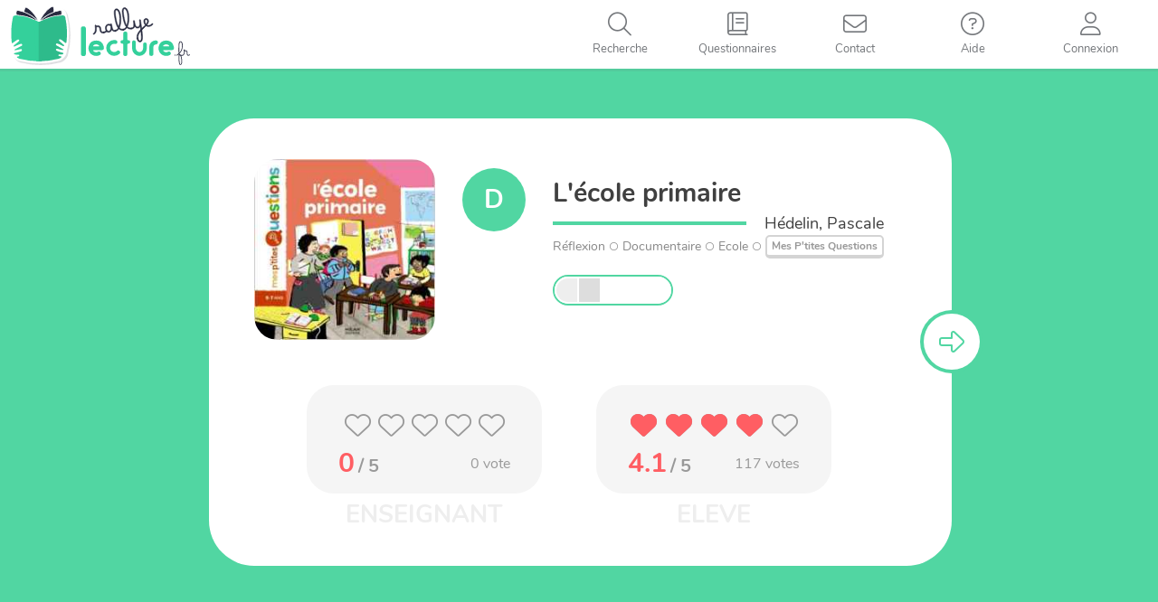

--- FILE ---
content_type: text/html; charset=UTF-8
request_url: https://rallye-lecture.fr/documentaire-ecole-primaire-l/
body_size: 10439
content:


<!DOCTYPE html>

<html lang="fr-FR">

<head>
<meta charset="UTF-8">
<meta name="viewport" content="width=device-width, initial-scale=1">
<link rel="profile" href="http://gmpg.org/xfn/11">
<link rel="pingback" href="https://rallye-lecture.fr/xmlrpc.php">

<!--[if lt IE 9]>
<script src="https://rallye-lecture.fr/wp-content/themes/monecole-one/js/html5.js"></script>
<link rel="stylesheet" href="https://rallye-lecture.fr/wp-content/themes/monecole-one/css/ie.css" type="text/css">
<![endif]-->

<title>[Documentaire] Ecole primaire (L&rsquo;) &#8211; Rallye lecture en ligne</title>
<meta name='robots' content='max-image-preview:large' />
	<style>img:is([sizes="auto" i], [sizes^="auto," i]) { contain-intrinsic-size: 3000px 1500px }</style>
	<link rel="alternate" type="application/rss+xml" title="Rallye lecture en ligne &raquo; Flux" href="https://rallye-lecture.fr/feed/" />
<link rel="alternate" type="application/rss+xml" title="Rallye lecture en ligne &raquo; Flux des commentaires" href="https://rallye-lecture.fr/comments/feed/" />
<link rel="alternate" type="application/rss+xml" title="Rallye lecture en ligne &raquo; [Documentaire] Ecole primaire (L&rsquo;) Flux des commentaires" href="https://rallye-lecture.fr/documentaire-ecole-primaire-l/feed/" />
<script type="text/javascript">
/* <![CDATA[ */
window._wpemojiSettings = {"baseUrl":"https:\/\/s.w.org\/images\/core\/emoji\/16.0.1\/72x72\/","ext":".png","svgUrl":"https:\/\/s.w.org\/images\/core\/emoji\/16.0.1\/svg\/","svgExt":".svg","source":{"concatemoji":"https:\/\/rallye-lecture.fr\/wp-includes\/js\/wp-emoji-release.min.js?ver=6.8.3"}};
/*! This file is auto-generated */
!function(s,n){var o,i,e;function c(e){try{var t={supportTests:e,timestamp:(new Date).valueOf()};sessionStorage.setItem(o,JSON.stringify(t))}catch(e){}}function p(e,t,n){e.clearRect(0,0,e.canvas.width,e.canvas.height),e.fillText(t,0,0);var t=new Uint32Array(e.getImageData(0,0,e.canvas.width,e.canvas.height).data),a=(e.clearRect(0,0,e.canvas.width,e.canvas.height),e.fillText(n,0,0),new Uint32Array(e.getImageData(0,0,e.canvas.width,e.canvas.height).data));return t.every(function(e,t){return e===a[t]})}function u(e,t){e.clearRect(0,0,e.canvas.width,e.canvas.height),e.fillText(t,0,0);for(var n=e.getImageData(16,16,1,1),a=0;a<n.data.length;a++)if(0!==n.data[a])return!1;return!0}function f(e,t,n,a){switch(t){case"flag":return n(e,"\ud83c\udff3\ufe0f\u200d\u26a7\ufe0f","\ud83c\udff3\ufe0f\u200b\u26a7\ufe0f")?!1:!n(e,"\ud83c\udde8\ud83c\uddf6","\ud83c\udde8\u200b\ud83c\uddf6")&&!n(e,"\ud83c\udff4\udb40\udc67\udb40\udc62\udb40\udc65\udb40\udc6e\udb40\udc67\udb40\udc7f","\ud83c\udff4\u200b\udb40\udc67\u200b\udb40\udc62\u200b\udb40\udc65\u200b\udb40\udc6e\u200b\udb40\udc67\u200b\udb40\udc7f");case"emoji":return!a(e,"\ud83e\udedf")}return!1}function g(e,t,n,a){var r="undefined"!=typeof WorkerGlobalScope&&self instanceof WorkerGlobalScope?new OffscreenCanvas(300,150):s.createElement("canvas"),o=r.getContext("2d",{willReadFrequently:!0}),i=(o.textBaseline="top",o.font="600 32px Arial",{});return e.forEach(function(e){i[e]=t(o,e,n,a)}),i}function t(e){var t=s.createElement("script");t.src=e,t.defer=!0,s.head.appendChild(t)}"undefined"!=typeof Promise&&(o="wpEmojiSettingsSupports",i=["flag","emoji"],n.supports={everything:!0,everythingExceptFlag:!0},e=new Promise(function(e){s.addEventListener("DOMContentLoaded",e,{once:!0})}),new Promise(function(t){var n=function(){try{var e=JSON.parse(sessionStorage.getItem(o));if("object"==typeof e&&"number"==typeof e.timestamp&&(new Date).valueOf()<e.timestamp+604800&&"object"==typeof e.supportTests)return e.supportTests}catch(e){}return null}();if(!n){if("undefined"!=typeof Worker&&"undefined"!=typeof OffscreenCanvas&&"undefined"!=typeof URL&&URL.createObjectURL&&"undefined"!=typeof Blob)try{var e="postMessage("+g.toString()+"("+[JSON.stringify(i),f.toString(),p.toString(),u.toString()].join(",")+"));",a=new Blob([e],{type:"text/javascript"}),r=new Worker(URL.createObjectURL(a),{name:"wpTestEmojiSupports"});return void(r.onmessage=function(e){c(n=e.data),r.terminate(),t(n)})}catch(e){}c(n=g(i,f,p,u))}t(n)}).then(function(e){for(var t in e)n.supports[t]=e[t],n.supports.everything=n.supports.everything&&n.supports[t],"flag"!==t&&(n.supports.everythingExceptFlag=n.supports.everythingExceptFlag&&n.supports[t]);n.supports.everythingExceptFlag=n.supports.everythingExceptFlag&&!n.supports.flag,n.DOMReady=!1,n.readyCallback=function(){n.DOMReady=!0}}).then(function(){return e}).then(function(){var e;n.supports.everything||(n.readyCallback(),(e=n.source||{}).concatemoji?t(e.concatemoji):e.wpemoji&&e.twemoji&&(t(e.twemoji),t(e.wpemoji)))}))}((window,document),window._wpemojiSettings);
/* ]]> */
</script>
<style id='wp-emoji-styles-inline-css' type='text/css'>

	img.wp-smiley, img.emoji {
		display: inline !important;
		border: none !important;
		box-shadow: none !important;
		height: 1em !important;
		width: 1em !important;
		margin: 0 0.07em !important;
		vertical-align: -0.1em !important;
		background: none !important;
		padding: 0 !important;
	}
</style>
<link rel='stylesheet' id='wp-block-library-css' href='https://rallye-lecture.fr/wp-includes/css/dist/block-library/style.min.css?ver=6.8.3' type='text/css' media='all' />
<style id='classic-theme-styles-inline-css' type='text/css'>
/*! This file is auto-generated */
.wp-block-button__link{color:#fff;background-color:#32373c;border-radius:9999px;box-shadow:none;text-decoration:none;padding:calc(.667em + 2px) calc(1.333em + 2px);font-size:1.125em}.wp-block-file__button{background:#32373c;color:#fff;text-decoration:none}
</style>
<style id='global-styles-inline-css' type='text/css'>
:root{--wp--preset--aspect-ratio--square: 1;--wp--preset--aspect-ratio--4-3: 4/3;--wp--preset--aspect-ratio--3-4: 3/4;--wp--preset--aspect-ratio--3-2: 3/2;--wp--preset--aspect-ratio--2-3: 2/3;--wp--preset--aspect-ratio--16-9: 16/9;--wp--preset--aspect-ratio--9-16: 9/16;--wp--preset--color--black: #000000;--wp--preset--color--cyan-bluish-gray: #abb8c3;--wp--preset--color--white: #ffffff;--wp--preset--color--pale-pink: #f78da7;--wp--preset--color--vivid-red: #cf2e2e;--wp--preset--color--luminous-vivid-orange: #ff6900;--wp--preset--color--luminous-vivid-amber: #fcb900;--wp--preset--color--light-green-cyan: #7bdcb5;--wp--preset--color--vivid-green-cyan: #00d084;--wp--preset--color--pale-cyan-blue: #8ed1fc;--wp--preset--color--vivid-cyan-blue: #0693e3;--wp--preset--color--vivid-purple: #9b51e0;--wp--preset--gradient--vivid-cyan-blue-to-vivid-purple: linear-gradient(135deg,rgba(6,147,227,1) 0%,rgb(155,81,224) 100%);--wp--preset--gradient--light-green-cyan-to-vivid-green-cyan: linear-gradient(135deg,rgb(122,220,180) 0%,rgb(0,208,130) 100%);--wp--preset--gradient--luminous-vivid-amber-to-luminous-vivid-orange: linear-gradient(135deg,rgba(252,185,0,1) 0%,rgba(255,105,0,1) 100%);--wp--preset--gradient--luminous-vivid-orange-to-vivid-red: linear-gradient(135deg,rgba(255,105,0,1) 0%,rgb(207,46,46) 100%);--wp--preset--gradient--very-light-gray-to-cyan-bluish-gray: linear-gradient(135deg,rgb(238,238,238) 0%,rgb(169,184,195) 100%);--wp--preset--gradient--cool-to-warm-spectrum: linear-gradient(135deg,rgb(74,234,220) 0%,rgb(151,120,209) 20%,rgb(207,42,186) 40%,rgb(238,44,130) 60%,rgb(251,105,98) 80%,rgb(254,248,76) 100%);--wp--preset--gradient--blush-light-purple: linear-gradient(135deg,rgb(255,206,236) 0%,rgb(152,150,240) 100%);--wp--preset--gradient--blush-bordeaux: linear-gradient(135deg,rgb(254,205,165) 0%,rgb(254,45,45) 50%,rgb(107,0,62) 100%);--wp--preset--gradient--luminous-dusk: linear-gradient(135deg,rgb(255,203,112) 0%,rgb(199,81,192) 50%,rgb(65,88,208) 100%);--wp--preset--gradient--pale-ocean: linear-gradient(135deg,rgb(255,245,203) 0%,rgb(182,227,212) 50%,rgb(51,167,181) 100%);--wp--preset--gradient--electric-grass: linear-gradient(135deg,rgb(202,248,128) 0%,rgb(113,206,126) 100%);--wp--preset--gradient--midnight: linear-gradient(135deg,rgb(2,3,129) 0%,rgb(40,116,252) 100%);--wp--preset--font-size--small: 13px;--wp--preset--font-size--medium: 20px;--wp--preset--font-size--large: 36px;--wp--preset--font-size--x-large: 42px;--wp--preset--spacing--20: 0.44rem;--wp--preset--spacing--30: 0.67rem;--wp--preset--spacing--40: 1rem;--wp--preset--spacing--50: 1.5rem;--wp--preset--spacing--60: 2.25rem;--wp--preset--spacing--70: 3.38rem;--wp--preset--spacing--80: 5.06rem;--wp--preset--shadow--natural: 6px 6px 9px rgba(0, 0, 0, 0.2);--wp--preset--shadow--deep: 12px 12px 50px rgba(0, 0, 0, 0.4);--wp--preset--shadow--sharp: 6px 6px 0px rgba(0, 0, 0, 0.2);--wp--preset--shadow--outlined: 6px 6px 0px -3px rgba(255, 255, 255, 1), 6px 6px rgba(0, 0, 0, 1);--wp--preset--shadow--crisp: 6px 6px 0px rgba(0, 0, 0, 1);}:where(.is-layout-flex){gap: 0.5em;}:where(.is-layout-grid){gap: 0.5em;}body .is-layout-flex{display: flex;}.is-layout-flex{flex-wrap: wrap;align-items: center;}.is-layout-flex > :is(*, div){margin: 0;}body .is-layout-grid{display: grid;}.is-layout-grid > :is(*, div){margin: 0;}:where(.wp-block-columns.is-layout-flex){gap: 2em;}:where(.wp-block-columns.is-layout-grid){gap: 2em;}:where(.wp-block-post-template.is-layout-flex){gap: 1.25em;}:where(.wp-block-post-template.is-layout-grid){gap: 1.25em;}.has-black-color{color: var(--wp--preset--color--black) !important;}.has-cyan-bluish-gray-color{color: var(--wp--preset--color--cyan-bluish-gray) !important;}.has-white-color{color: var(--wp--preset--color--white) !important;}.has-pale-pink-color{color: var(--wp--preset--color--pale-pink) !important;}.has-vivid-red-color{color: var(--wp--preset--color--vivid-red) !important;}.has-luminous-vivid-orange-color{color: var(--wp--preset--color--luminous-vivid-orange) !important;}.has-luminous-vivid-amber-color{color: var(--wp--preset--color--luminous-vivid-amber) !important;}.has-light-green-cyan-color{color: var(--wp--preset--color--light-green-cyan) !important;}.has-vivid-green-cyan-color{color: var(--wp--preset--color--vivid-green-cyan) !important;}.has-pale-cyan-blue-color{color: var(--wp--preset--color--pale-cyan-blue) !important;}.has-vivid-cyan-blue-color{color: var(--wp--preset--color--vivid-cyan-blue) !important;}.has-vivid-purple-color{color: var(--wp--preset--color--vivid-purple) !important;}.has-black-background-color{background-color: var(--wp--preset--color--black) !important;}.has-cyan-bluish-gray-background-color{background-color: var(--wp--preset--color--cyan-bluish-gray) !important;}.has-white-background-color{background-color: var(--wp--preset--color--white) !important;}.has-pale-pink-background-color{background-color: var(--wp--preset--color--pale-pink) !important;}.has-vivid-red-background-color{background-color: var(--wp--preset--color--vivid-red) !important;}.has-luminous-vivid-orange-background-color{background-color: var(--wp--preset--color--luminous-vivid-orange) !important;}.has-luminous-vivid-amber-background-color{background-color: var(--wp--preset--color--luminous-vivid-amber) !important;}.has-light-green-cyan-background-color{background-color: var(--wp--preset--color--light-green-cyan) !important;}.has-vivid-green-cyan-background-color{background-color: var(--wp--preset--color--vivid-green-cyan) !important;}.has-pale-cyan-blue-background-color{background-color: var(--wp--preset--color--pale-cyan-blue) !important;}.has-vivid-cyan-blue-background-color{background-color: var(--wp--preset--color--vivid-cyan-blue) !important;}.has-vivid-purple-background-color{background-color: var(--wp--preset--color--vivid-purple) !important;}.has-black-border-color{border-color: var(--wp--preset--color--black) !important;}.has-cyan-bluish-gray-border-color{border-color: var(--wp--preset--color--cyan-bluish-gray) !important;}.has-white-border-color{border-color: var(--wp--preset--color--white) !important;}.has-pale-pink-border-color{border-color: var(--wp--preset--color--pale-pink) !important;}.has-vivid-red-border-color{border-color: var(--wp--preset--color--vivid-red) !important;}.has-luminous-vivid-orange-border-color{border-color: var(--wp--preset--color--luminous-vivid-orange) !important;}.has-luminous-vivid-amber-border-color{border-color: var(--wp--preset--color--luminous-vivid-amber) !important;}.has-light-green-cyan-border-color{border-color: var(--wp--preset--color--light-green-cyan) !important;}.has-vivid-green-cyan-border-color{border-color: var(--wp--preset--color--vivid-green-cyan) !important;}.has-pale-cyan-blue-border-color{border-color: var(--wp--preset--color--pale-cyan-blue) !important;}.has-vivid-cyan-blue-border-color{border-color: var(--wp--preset--color--vivid-cyan-blue) !important;}.has-vivid-purple-border-color{border-color: var(--wp--preset--color--vivid-purple) !important;}.has-vivid-cyan-blue-to-vivid-purple-gradient-background{background: var(--wp--preset--gradient--vivid-cyan-blue-to-vivid-purple) !important;}.has-light-green-cyan-to-vivid-green-cyan-gradient-background{background: var(--wp--preset--gradient--light-green-cyan-to-vivid-green-cyan) !important;}.has-luminous-vivid-amber-to-luminous-vivid-orange-gradient-background{background: var(--wp--preset--gradient--luminous-vivid-amber-to-luminous-vivid-orange) !important;}.has-luminous-vivid-orange-to-vivid-red-gradient-background{background: var(--wp--preset--gradient--luminous-vivid-orange-to-vivid-red) !important;}.has-very-light-gray-to-cyan-bluish-gray-gradient-background{background: var(--wp--preset--gradient--very-light-gray-to-cyan-bluish-gray) !important;}.has-cool-to-warm-spectrum-gradient-background{background: var(--wp--preset--gradient--cool-to-warm-spectrum) !important;}.has-blush-light-purple-gradient-background{background: var(--wp--preset--gradient--blush-light-purple) !important;}.has-blush-bordeaux-gradient-background{background: var(--wp--preset--gradient--blush-bordeaux) !important;}.has-luminous-dusk-gradient-background{background: var(--wp--preset--gradient--luminous-dusk) !important;}.has-pale-ocean-gradient-background{background: var(--wp--preset--gradient--pale-ocean) !important;}.has-electric-grass-gradient-background{background: var(--wp--preset--gradient--electric-grass) !important;}.has-midnight-gradient-background{background: var(--wp--preset--gradient--midnight) !important;}.has-small-font-size{font-size: var(--wp--preset--font-size--small) !important;}.has-medium-font-size{font-size: var(--wp--preset--font-size--medium) !important;}.has-large-font-size{font-size: var(--wp--preset--font-size--large) !important;}.has-x-large-font-size{font-size: var(--wp--preset--font-size--x-large) !important;}
:where(.wp-block-post-template.is-layout-flex){gap: 1.25em;}:where(.wp-block-post-template.is-layout-grid){gap: 1.25em;}
:where(.wp-block-columns.is-layout-flex){gap: 2em;}:where(.wp-block-columns.is-layout-grid){gap: 2em;}
:root :where(.wp-block-pullquote){font-size: 1.5em;line-height: 1.6;}
</style>
<link rel='stylesheet' id='bootstrap-style-css' href='https://rallye-lecture.fr/wp-content/themes/monecole-one/js/bootstrap/bootstrap.min.css?v=4.0.1&#038;ver=6.8.3' type='text/css' media='all' />
<link rel='stylesheet' id='fancybox-style-css' href='https://rallye-lecture.fr/wp-content/themes/monecole-one/js/fancybox/jquery.fancybox.css?v=4.0.1&#038;ver=6.8.3' type='text/css' media='all' />
<link rel='stylesheet' id='tooltipster-style-css' href='https://rallye-lecture.fr/wp-content/themes/monecole-one/js/tooltipster/css/tooltipster.bundle.min.css?v=4.0.1&#038;ver=6.8.3' type='text/css' media='all' />
<link rel='stylesheet' id='fontawesome-style1-css' href='https://rallye-lecture.fr/wp-content/themes/monecole-one/FontAwesome6_5_1/css/fontawesome.css?ver=6.8.3' type='text/css' media='all' />
<link rel='stylesheet' id='fontawesome-style2-css' href='https://rallye-lecture.fr/wp-content/themes/monecole-one/FontAwesome6_5_1/css/solid.css?ver=6.8.3' type='text/css' media='all' />
<link rel='stylesheet' id='fontawesome-style3-css' href='https://rallye-lecture.fr/wp-content/themes/monecole-one/FontAwesome6_5_1/css/light.css?ver=6.8.3' type='text/css' media='all' />
<link rel='stylesheet' id='mec-addons-css' href='https://rallye-lecture.fr/wp-content/themes/monecole-one/css/mec-addons.min.css?v=4.0.1&#038;ver=6.8.3' type='text/css' media='all' />
<link rel='stylesheet' id='parent-style-css' href='https://rallye-lecture.fr/wp-content/themes/monecole-one/style.css?v=4.0.1&#038;ver=6.8.3' type='text/css' media='all' />
<link rel='stylesheet' id='child-style-css' href='https://rallye-lecture.fr/wp-content/themes/monecole-one/custom.min.css?v=4.0.1&#038;ver=6.8.3' type='text/css' media='all' />
<script type="text/javascript" src="https://rallye-lecture.fr/wp-includes/js/jquery/jquery.min.js?ver=3.7.1" id="jquery-core-js"></script>
<script type="text/javascript" src="https://rallye-lecture.fr/wp-includes/js/jquery/jquery-migrate.min.js?ver=3.4.1" id="jquery-migrate-js"></script>
<link rel="https://api.w.org/" href="https://rallye-lecture.fr/wp-json/" /><link rel="alternate" title="JSON" type="application/json" href="https://rallye-lecture.fr/wp-json/wp/v2/posts/30301" /><meta name="generator" content="WordPress 6.8.3" />
<link rel="canonical" href="https://rallye-lecture.fr/documentaire-ecole-primaire-l/" />
<link rel='shortlink' href='https://rallye-lecture.fr/?p=30301' />
<link rel="alternate" title="oEmbed (JSON)" type="application/json+oembed" href="https://rallye-lecture.fr/wp-json/oembed/1.0/embed?url=https%3A%2F%2Frallye-lecture.fr%2Fdocumentaire-ecole-primaire-l%2F" />
<link rel="alternate" title="oEmbed (XML)" type="text/xml+oembed" href="https://rallye-lecture.fr/wp-json/oembed/1.0/embed?url=https%3A%2F%2Frallye-lecture.fr%2Fdocumentaire-ecole-primaire-l%2F&#038;format=xml" />
<link rel="icon" href="https://rallye-lecture.fr/wp-content/uploads/2020/04/cropped-IcoRL-32x32.png" sizes="32x32" />
<link rel="icon" href="https://rallye-lecture.fr/wp-content/uploads/2020/04/cropped-IcoRL-192x192.png" sizes="192x192" />
<link rel="apple-touch-icon" href="https://rallye-lecture.fr/wp-content/uploads/2020/04/cropped-IcoRL-180x180.png" />
<meta name="msapplication-TileImage" content="https://rallye-lecture.fr/wp-content/uploads/2020/04/cropped-IcoRL-270x270.png" />
<script type="text/javascript" src="/wp-content/themes/monecole-one/js/fancybox/jquery.fancybox.pack.js?v=2"></script>

<!-- Déchargement du buffer de script spécial RL -->

<!-- Controle de l'existance de la variable de session deltaMinute -->
 

</head>

	<body class="wp-singular post-template-default single single-post postid-30301 single-format-standard wp-theme-monecole-one RLSite" >

<div id="mobilebgfix">
    <div class="mobile-bg-fix-img-wrap">
        <div class="mobile-bg-fix-img"></div>
    </div>
    <div class="mobile-bg-fix-whole-site">

<header id="home" class="header">
    <div id="main-nav" class="navbar navbar-inverse bs-docs-nav" role="banner">
        <div class="navbar-header responsive-logo">
            <a href="https://rallye-lecture.fr/" class="navbar-brand"><img src="/wp-content/images/logos/svg/logo-RL.svg" alt="Rallye lecture en ligne"></a>        </div> 

        <nav class="RLNavigation" role="navigation"   id="site-navigation">             
            <a class="screen-reader-text skip-link" href="#content">Skip to content</a>
            <!-- CONNECTION WIDGET PART -->
                        <!-- CONNECTION WIDGET END -->
            <div class="menuButtons">
                <ul id="topMenuList" class="nav navbar-nav navbar-right responsive-nav main-nav-list">
                    <li id="navToogler-topmenu">
                        <a href="javascript:;" onclick="MEC_Socle.CommonFunctions.toogleMobileNav()">
                            <i class="fa fa-bars"></i>
                            <span>Menu</span>
                        </a>
                    </li>
                                            <li id="rlMenuItemSearch">
                            <a href="javascript:;" title='Recherche'>
                                <i class="fa fa-search"></i>
                                <span>Recherche</span>                            
                            </a>
                        </li>
                                                <li id="rlMenuItemListeLivres" >
                            <a href="/listelivretitre/">
                                <i class="fa fa-book"></i>
                                <span>Questionnaires</span>    
                            </a>
                        </li>
                                                <li id="rlMenuItemContact">
                            <a href="/contact/">
                                <i class="fa fa-envelope"></i>
                                <span>Contact</span>    
                            </a>
                        </li>
                        <li id="rlMenuItemAide" >
                            <a href="/iq/">
                                <i class="fa fa-question-circle"></i>
                                <span>Aide</span>    
                            </a>
                        </li>
                                            <li id="rlMenuItemConnect">
                            <a href="javascript:;" onclick="MEC_Socle.PopinHelper.openHrefPopin('#rlConnexionChoicePopin', true, false);" title='Connexion'>
                                <i class="fa fa-user"></i>
                                <span>Connexion</span>                                   
                            </a>
                        </li>
                       
                </ul>
            </div>
        </nav>  
        <div id="mobileMenuNav"></div>
    </div>
    <!-- Rallye in modification banner -->
            <div id="rlConnexionChoicePopin" style="display:none">
            <div class="ccpConnectTitle">Connexion</div>
            <div class="ccpButtonsContainer">
                <div class="ConnectButtons">
                    <a href="/identification/?redirect=eleve" class="btnCo eleve">Elèves</a>
                    <a href="/identification/" class="btnCo enseignant">Enseignant</a>
                </div>
            </div>
        </div>
            <!-- / END TOP BAR -->
    
    <!-- Left bar for enseignant -->
        
    
    <!-- search zone -->   
    <div class="bigHoverEffectZone searchHoverPage">
        <i id="btn-search-close" class="fas fa-times btn--bigHoverEffectZone-close"></i>
        <form class="search__form" action="/">
            <input class="search__input" name="s" type="search" placeholder="" autocomplete="off" autocorrect="off" autocapitalize="off" spellcheck="false" />
            <span class="search__info">Pressez la touche entrer pour rechercher, echap pour reprendre la navigation</span>
        </form>
    </div>
    <!-- /search --> 
<div class="clear"></div>

<link href='https://rallye-lecture.fr/wp-content/themes/monecole-one/css/single.min.css?v=4.0.1' rel='stylesheet' type='text/css'>
<script type="text/javascript" src="https://rallye-lecture.fr/wp-content/themes/monecole-one/js/questpage/modernizr.custom.js"></script>
 
</header> 

<div id="content" class="site-content">
    <div class="container">
        <div id="primary" class="entry-content">
            <main itemscope itemtype="http://schema.org/WebPageElement" itemprop="mainContentOfPage" id="main" class="site-main" role="main">
                                            <div id="pswPopinContainer" style="display:none">
                                        <div class="pswPopin">
            <h3>Code personnel</h3>
            <div id="studentPsw" data-finalval="">
            </div>
            <div class="error"></div>
            <div class="numPad divTab">
                <div class="numPadLine divTr">
                    <div class="numPadCell divTd" onclick="MEC_Socle.PswPopin.numberPadClickPsw(1);">1</div>
                    <div class="numPadCell divTd" onclick="MEC_Socle.PswPopin.numberPadClickPsw(2);">2</div>
                    <div class="numPadCell divTd" onclick="MEC_Socle.PswPopin.numberPadClickPsw(3);">3</div>
                </div>
                <div class="numPadLine divTr">
                    <div class="numPadCell divTd" onclick="MEC_Socle.PswPopin.numberPadClickPsw(4);">4</div>
                    <div class="numPadCell divTd" onclick="MEC_Socle.PswPopin.numberPadClickPsw(5);">5</div>
                    <div class="numPadCell divTd" onclick="MEC_Socle.PswPopin.numberPadClickPsw(6);">6</div>
                </div>
                <div class="numPadLine divTr">
                    <div class="numPadCell divTd" onclick="MEC_Socle.PswPopin.numberPadClickPsw(7);">7</div>
                    <div class="numPadCell divTd" onclick="MEC_Socle.PswPopin.numberPadClickPsw(8);">8</div>
                    <div class="numPadCell divTd" onclick="MEC_Socle.PswPopin.numberPadClickPsw(9);">9</div>
                </div>
                <div class="numPadLine divTr">
                    <div class="numPadCell divTd spec2" id="divEraseStudPsw" onclick="MEC_Socle.PswPopin.erasePsw()"><i class="fal fa-times"></i></div>
                    <div class="numPadCell divTd" onclick="MEC_Socle.PswPopin.numberPadClickPsw(0);">0</div>
                    <div class="numPadCell divTd spec" id="divValidStudPsw" onclick="validPsw(this)"><i class="fal fa-check"></i></div>
                </div>
            </div>
        </div>
        <script type="text/javascript">            
            jQuery(function(){
                MEC_Socle.PswPopin.init();
            });
        </script>
                                    </div>

                                                        <div class='arrowLeft' style="display:none;">
                                <i class="fa fa-arrow-left"></i>
                            </div>
                                                            <div class='arrowRight'>
                                    <i class='fa fa-arrow-right'></i>
                                </div>
                                                        <div class='validateButton' style="display:none;">
                                <i class='fa fa-check'></i>
                            </div>
                            <div id="ContentReplicatedInSubPanel" style="display:none">
                                                            </div>
                                                        <div id='Questionnaire' class="">
                                <form action='/ma-classe/?lastResp=30301' method='post' onsubmit='return ValidQuest()' id='QuestForm'>
                                    <input type='hidden' name='pstID' value='30301' />                            
                                    <div class="pt-perspective">
                                        <div class='questSlide initialQuestSlide' style="visibility:visible; background-color: #51d6a2;">
                                            <div class='transitionPanel'>&nbsp;</div>
                                            <div id='QuestPanel0' 
                                                class="QuestPanel QuestPanelIntro QuestType4 " >
                                                <div class="SubPanel">
                                                                                                        <div class='bookActions'></div>
                                                    <div class='PartenaireHeader'></div>
                                                    <div class="QuestHeader">   
                                                        <article id="post-30301" class="post-30301 post type-post status-publish format-standard has-post-thumbnail hentry category-documentaire">
    <div class="entry-content">		
                <div class="QuestPresentationContentSingle">
            <div class="QuestPresentationTopPart">
                <div class="QuestPicture">
                    <div class="QuestPictContainer" style="background-image:url('https://rallye-lecture.fr/wp-content/uploads/2017/02/lécole-primaire.jpg')" >
                    </div>
                </div>
                <div class="QuestMetadatas">
                    <div class="livreTypeCol">
                        <div class="bookTypeIcon Documentaire" title="Documentaire"><span>D</span></div>                    </div>
                    <div class="livreInfosCol">
                        <div class="livreTitle">
                            L&#039;école primaire                         </div>
                        <div class="livreAuthorLine">
                            <span>Hédelin, Pascale</span>
                        </div>
                        <div class="livreOtherMetaLine">
                            <span>Réflexion</span><i class='fas fa-circle'></i><span>Documentaire</span><i class='fas fa-circle'></i><span>Ecole</span><i class='fas fa-circle'></i><span><a href='/listelivretitre/?type=pack&selected=80'>Mes P&#039;tites Questions</a></span>                        </div>
                        <div class="livreDiffEtDispoLine">
                              
                            <div class="livreDiff">
                                <div class='questNiveauxBarreContainer '
                    >
                    <div class='questNiveauxBarre ' title="">
                        <div class='nivbarCP enable '></div>
                        <div class='nivbarCE1 enable '></div>
                        <div class='nivbarCE2  '></div>
                        <div class='nivbarCM1  '></div>
                        <div class='nivbarCM2  '></div>
                    </div>
                </div>                            </div>
                                                    </div>
                    </div>
                </div>
            </div>
            <div class="ratingZoneContainer">
                <div id="noteLivreEns">
                            <span class="rating-love fixed ">
            <i class="fas fa-heart under"></i>
            <i class="fas fa-heart under"></i>
            <i class="fas fa-heart under"></i>
            <i class="fas fa-heart under"></i>
            <i class="fas fa-heart under"></i>
            <span class="rate" style="width:0%;" data-width-beforevote="0"> <!-- change this value for 0 to 100 -->
              <i class="fas fa-heart full"></i>
              <i class="fas fa-heart full"></i>
              <i class="fas fa-heart full"></i>
              <i class="fas fa-heart full"></i>
              <i class="fas fa-heart full"></i>
            </span>
            <div class="validVoteZone">
                <a href="javascript:;">Valider</a>
            </div>
        </span>
                    <div class="detailVote">
                <div class='noteEnChiffre'>
                    <span class='theNote'>0</span>
                    <span class='maxNote'> / 5</span>
                </div>
                <div class='nbVotes'>
                    <span>0</span> vote                                    </div> 
            </div>
                        </div>
                <div id="noteLivreEleve">
                            <span class="rating-love fixed eleveVote">
            <i class="fas fa-heart under"></i>
            <i class="fas fa-heart under"></i>
            <i class="fas fa-heart under"></i>
            <i class="fas fa-heart under"></i>
            <i class="fas fa-heart under"></i>
            <span class="rate" style="width:82%;" data-width-beforevote="82"> <!-- change this value for 0 to 100 -->
              <i class="fas fa-heart full"></i>
              <i class="fas fa-heart full"></i>
              <i class="fas fa-heart full"></i>
              <i class="fas fa-heart full"></i>
              <i class="fas fa-heart full"></i>
            </span>
            <div class="validVoteZone">
                <a href="javascript:;">Valider</a>
            </div>
        </span>
                    <div class="detailVote">
                <div class='noteEnChiffre'>
                    <span class='theNote'>4.1</span>
                    <span class='maxNote'> / 5</span>
                </div>
                <div class='nbVotes'>
                    <span>117</span> votes                                    </div> 
            </div>
                        </div>
            </div>
        </div>
                   
                                            
    </div><!-- .entry-content -->
</article><!-- #post-## -->                                                    </div>
                                                </div>
                                            </div>
                                        </div>
                                                            <div class='questSlide' style="background-color: #82c46c">
                                    <div class='transitionPanel' style="background-image: linear-gradient(to right, #51d6a2  ,#82c46c )">&nbsp;</div>
                                    <div id='QuestPanel1' 
                                        class="QuestPanel" 
                                                                            >
                                        <div class="SubPanel">
                                            <div class="bookActions"></div>
                                            <div class='PartenaireHeader'></div>
                                            <div class="QuestHeader">
                                                <div class="QuestPicture">
                                                    <div class="QuestPictContainer" style="background-image:url('https://rallye-lecture.fr/wp-content/uploads/2017/02/lécole-primaire.jpg')" >
                                                    </div>
                                                </div>
                                                <div class="questCell">
                                                    <div class='Question'>
                                                        <div class='QuestNumb'>Question 1</div>
                                                        <div class='containerQuest'>
                                                            <div class='TextQuest'>A l&#039;école primaire, il n&#039;y a pas de...</div>
                                                        </div>
                                                                                                            </div>
                                                </div>
                                            </div>
                                            <div class='Responses'>
                                                                                                    <div class='RespContainer R1'>                                                
                                                        <div class='ptiGars'>
                                                            <img src="/wp-content/images/questionnaires/gauche/2.png" alt="petit enfant illustrant le choix" />
                                                        </div>
                                                        <div class='Response'>
                                                            <input type='checkbox' id='rep1_2' name='questID-1' value='2' style=''>
                                                            <label for='rep1_2'>
                                                                Bibliothèque                                                            </label>
                                                            <div class="hoverEffectContainer">
                                                                <div class="hoverEffect"></div>
                                                            </div>
                                                        </div>
                                                                                                            </div>
                                                                                                        <div class='RespContainer R2'>                                                
                                                        <div class='ptiGars'>
                                                            <img src="/wp-content/images/questionnaires/centre/6.png" alt="petit enfant illustrant le choix" />
                                                        </div>
                                                        <div class='Response'>
                                                            <input type='checkbox' id='rep1_1' name='questID-1' value='1' style=''>
                                                            <label for='rep1_1'>
                                                                Dortoir                                                            </label>
                                                            <div class="hoverEffectContainer">
                                                                <div class="hoverEffect"></div>
                                                            </div>
                                                        </div>
                                                                                                            </div>
                                                                                                        <div class='RespContainer R3'>                                                
                                                        <div class='ptiGars'>
                                                            <img src="/wp-content/images/questionnaires/droite/5.png" alt="petit enfant illustrant le choix" />
                                                        </div>
                                                        <div class='Response'>
                                                            <input type='checkbox' id='rep1_3' name='questID-1' value='3' style=''>
                                                            <label for='rep1_3'>
                                                                cantine                                                            </label>
                                                            <div class="hoverEffectContainer">
                                                                <div class="hoverEffect"></div>
                                                            </div>
                                                        </div>
                                                                                                            </div>
                                                                                                </div>
                                        </div>
                                    </div>
                                </div>                                <div class='questSlide' style="background-color: #82c46c">
                                    <div class='transitionPanel' style="background-image: linear-gradient(to right, #82c46c  ,#82c46c )">&nbsp;</div>
                                    <div id='QuestPanel2' 
                                        class="QuestPanel" 
                                                                            >
                                        <div class="SubPanel">
                                            <div class="bookActions"></div>
                                            <div class='PartenaireHeader'></div>
                                            <div class="QuestHeader">
                                                <div class="QuestPicture">
                                                    <div class="QuestPictContainer" style="background-image:url('https://rallye-lecture.fr/wp-content/uploads/2017/02/lécole-primaire.jpg')" >
                                                    </div>
                                                </div>
                                                <div class="questCell">
                                                    <div class='Question'>
                                                        <div class='QuestNumb'>Question 2</div>
                                                        <div class='containerQuest'>
                                                            <div class='TextQuest'>A quoi sert l&#039;école?</div>
                                                        </div>
                                                                                                            </div>
                                                </div>
                                            </div>
                                            <div class='Responses'>
                                                                                                    <div class='RespContainer R1'>                                                
                                                        <div class='ptiGars'>
                                                            <img src="/wp-content/images/questionnaires/gauche/5.png" alt="petit enfant illustrant le choix" />
                                                        </div>
                                                        <div class='Response'>
                                                            <input type='checkbox' id='rep2_3' name='questID-2' value='3' style=''>
                                                            <label for='rep2_3'>
                                                                A posséder des connaissances                                                            </label>
                                                            <div class="hoverEffectContainer">
                                                                <div class="hoverEffect"></div>
                                                            </div>
                                                        </div>
                                                                                                            </div>
                                                                                                        <div class='RespContainer R2'>                                                
                                                        <div class='ptiGars'>
                                                            <img src="/wp-content/images/questionnaires/centre/3.png" alt="petit enfant illustrant le choix" />
                                                        </div>
                                                        <div class='Response'>
                                                            <input type='checkbox' id='rep2_2' name='questID-2' value='2' style=''>
                                                            <label for='rep2_2'>
                                                                A se reposer                                                            </label>
                                                            <div class="hoverEffectContainer">
                                                                <div class="hoverEffect"></div>
                                                            </div>
                                                        </div>
                                                                                                            </div>
                                                                                                        <div class='RespContainer R3'>                                                
                                                        <div class='ptiGars'>
                                                            <img src="/wp-content/images/questionnaires/droite/5.png" alt="petit enfant illustrant le choix" />
                                                        </div>
                                                        <div class='Response'>
                                                            <input type='checkbox' id='rep2_1' name='questID-2' value='1' style=''>
                                                            <label for='rep2_1'>
                                                                A être gardé pendant que tes parents travaillent                                                            </label>
                                                            <div class="hoverEffectContainer">
                                                                <div class="hoverEffect"></div>
                                                            </div>
                                                        </div>
                                                                                                            </div>
                                                                                                </div>
                                        </div>
                                    </div>
                                </div>                                <div class='questSlide' style="background-color: #f15f6f">
                                    <div class='transitionPanel' style="background-image: linear-gradient(to right, #82c46c  ,#f15f6f )">&nbsp;</div>
                                    <div id='QuestPanel3' 
                                        class="QuestPanel" 
                                                                            >
                                        <div class="SubPanel">
                                            <div class="bookActions"></div>
                                            <div class='PartenaireHeader'></div>
                                            <div class="QuestHeader">
                                                <div class="QuestPicture">
                                                    <div class="QuestPictContainer" style="background-image:url('https://rallye-lecture.fr/wp-content/uploads/2017/02/lécole-primaire.jpg')" >
                                                    </div>
                                                </div>
                                                <div class="questCell">
                                                    <div class='Question'>
                                                        <div class='QuestNumb'>Question 3</div>
                                                        <div class='containerQuest'>
                                                            <div class='TextQuest'>Qu&#039;est ce qu&#039;une classe verte?</div>
                                                        </div>
                                                                                                            </div>
                                                </div>
                                            </div>
                                            <div class='Responses'>
                                                                                                    <div class='RespContainer R1'>                                                
                                                        <div class='ptiGars'>
                                                            <img src="/wp-content/images/questionnaires/gauche/4.png" alt="petit enfant illustrant le choix" />
                                                        </div>
                                                        <div class='Response'>
                                                            <input type='checkbox' id='rep3_2' name='questID-3' value='2' style=''>
                                                            <label for='rep3_2'>
                                                                Une classe oû l&#039;on pratique le tri sélectif                                                            </label>
                                                            <div class="hoverEffectContainer">
                                                                <div class="hoverEffect"></div>
                                                            </div>
                                                        </div>
                                                                                                            </div>
                                                                                                        <div class='RespContainer R2'>                                                
                                                        <div class='ptiGars'>
                                                            <img src="/wp-content/images/questionnaires/centre/2.png" alt="petit enfant illustrant le choix" />
                                                        </div>
                                                        <div class='Response'>
                                                            <input type='checkbox' id='rep3_1' name='questID-3' value='1' style=''>
                                                            <label for='rep3_1'>
                                                                Une classe peinte en vert                                                            </label>
                                                            <div class="hoverEffectContainer">
                                                                <div class="hoverEffect"></div>
                                                            </div>
                                                        </div>
                                                                                                            </div>
                                                                                                        <div class='RespContainer R3'>                                                
                                                        <div class='ptiGars'>
                                                            <img src="/wp-content/images/questionnaires/droite/6.png" alt="petit enfant illustrant le choix" />
                                                        </div>
                                                        <div class='Response'>
                                                            <input type='checkbox' id='rep3_3' name='questID-3' value='3' style=''>
                                                            <label for='rep3_3'>
                                                                Les élèves d&#039;une classe partent pendant quelques jours visiter un endroit avec le maitre                                                            </label>
                                                            <div class="hoverEffectContainer">
                                                                <div class="hoverEffect"></div>
                                                            </div>
                                                        </div>
                                                                                                            </div>
                                                                                                </div>
                                        </div>
                                    </div>
                                </div>                                <div class='questSlide' style="background-color: #7575c7">
                                    <div class='transitionPanel' style="background-image: linear-gradient(to right, #f15f6f  ,#7575c7 )">&nbsp;</div>
                                    <div id='QuestPanel4' 
                                        class="QuestPanel" 
                                                                            >
                                        <div class="SubPanel">
                                            <div class="bookActions"></div>
                                            <div class='PartenaireHeader'></div>
                                            <div class="QuestHeader">
                                                <div class="QuestPicture">
                                                    <div class="QuestPictContainer" style="background-image:url('https://rallye-lecture.fr/wp-content/uploads/2017/02/lécole-primaire.jpg')" >
                                                    </div>
                                                </div>
                                                <div class="questCell">
                                                    <div class='Question'>
                                                        <div class='QuestNumb'>Question 4</div>
                                                        <div class='containerQuest'>
                                                            <div class='TextQuest'>Quelle est la différence entre ton école et celle de ta mamie?</div>
                                                        </div>
                                                                                                            </div>
                                                </div>
                                            </div>
                                            <div class='Responses'>
                                                                                                    <div class='RespContainer R1'>                                                
                                                        <div class='ptiGars'>
                                                            <img src="/wp-content/images/questionnaires/gauche/3.png" alt="petit enfant illustrant le choix" />
                                                        </div>
                                                        <div class='Response'>
                                                            <input type='checkbox' id='rep4_3' name='questID-4' value='3' style=''>
                                                            <label for='rep4_3'>
                                                                Il n&#039;y en a pas                                                            </label>
                                                            <div class="hoverEffectContainer">
                                                                <div class="hoverEffect"></div>
                                                            </div>
                                                        </div>
                                                                                                            </div>
                                                                                                        <div class='RespContainer R2'>                                                
                                                        <div class='ptiGars'>
                                                            <img src="/wp-content/images/questionnaires/centre/2.png" alt="petit enfant illustrant le choix" />
                                                        </div>
                                                        <div class='Response'>
                                                            <input type='checkbox' id='rep4_1' name='questID-4' value='1' style=''>
                                                            <label for='rep4_1'>
                                                                Elle était moins sévère                                                            </label>
                                                            <div class="hoverEffectContainer">
                                                                <div class="hoverEffect"></div>
                                                            </div>
                                                        </div>
                                                                                                            </div>
                                                                                                        <div class='RespContainer R3'>                                                
                                                        <div class='ptiGars'>
                                                            <img src="/wp-content/images/questionnaires/droite/2.png" alt="petit enfant illustrant le choix" />
                                                        </div>
                                                        <div class='Response'>
                                                            <input type='checkbox' id='rep4_2' name='questID-4' value='2' style=''>
                                                            <label for='rep4_2'>
                                                                Elle était plus sévère                                                            </label>
                                                            <div class="hoverEffectContainer">
                                                                <div class="hoverEffect"></div>
                                                            </div>
                                                        </div>
                                                                                                            </div>
                                                                                                </div>
                                        </div>
                                    </div>
                                </div>                                <div class='questSlide' style="background-color: #7575c7">
                                    <div class='transitionPanel' style="background-image: linear-gradient(to right, #7575c7  ,#7575c7 )">&nbsp;</div>
                                    <div id='QuestPanel5' 
                                        class="QuestPanel" 
                                                                            >
                                        <div class="SubPanel">
                                            <div class="bookActions"></div>
                                            <div class='PartenaireHeader'></div>
                                            <div class="QuestHeader">
                                                <div class="QuestPicture">
                                                    <div class="QuestPictContainer" style="background-image:url('https://rallye-lecture.fr/wp-content/uploads/2017/02/lécole-primaire.jpg')" >
                                                    </div>
                                                </div>
                                                <div class="questCell">
                                                    <div class='Question'>
                                                        <div class='QuestNumb'>Question 5</div>
                                                        <div class='containerQuest'>
                                                            <div class='TextQuest'>Dans quel pays les élèves travaillent-ils dur et prennent souvent des cours supplémentaires ?</div>
                                                        </div>
                                                                                                            </div>
                                                </div>
                                            </div>
                                            <div class='Responses'>
                                                                                                    <div class='RespContainer R1'>                                                
                                                        <div class='ptiGars'>
                                                            <img src="/wp-content/images/questionnaires/gauche/6.png" alt="petit enfant illustrant le choix" />
                                                        </div>
                                                        <div class='Response'>
                                                            <input type='checkbox' id='rep5_1' name='questID-5' value='1' style=''>
                                                            <label for='rep5_1'>
                                                                Au Mali                                                            </label>
                                                            <div class="hoverEffectContainer">
                                                                <div class="hoverEffect"></div>
                                                            </div>
                                                        </div>
                                                                                                            </div>
                                                                                                        <div class='RespContainer R2'>                                                
                                                        <div class='ptiGars'>
                                                            <img src="/wp-content/images/questionnaires/centre/3.png" alt="petit enfant illustrant le choix" />
                                                        </div>
                                                        <div class='Response'>
                                                            <input type='checkbox' id='rep5_3' name='questID-5' value='3' style=''>
                                                            <label for='rep5_3'>
                                                                Au Japon                                                            </label>
                                                            <div class="hoverEffectContainer">
                                                                <div class="hoverEffect"></div>
                                                            </div>
                                                        </div>
                                                                                                            </div>
                                                                                                        <div class='RespContainer R3'>                                                
                                                        <div class='ptiGars'>
                                                            <img src="/wp-content/images/questionnaires/droite/2.png" alt="petit enfant illustrant le choix" />
                                                        </div>
                                                        <div class='Response'>
                                                            <input type='checkbox' id='rep5_2' name='questID-5' value='2' style=''>
                                                            <label for='rep5_2'>
                                                                En Australie                                                            </label>
                                                            <div class="hoverEffectContainer">
                                                                <div class="hoverEffect"></div>
                                                            </div>
                                                        </div>
                                                                                                            </div>
                                                                                                </div>
                                        </div>
                                    </div>
                                </div><input type="hidden" id="rl-questNotInRallye-nf" name="rl-questNotInRallye-nf" value="ad86a528f9" /><input type="hidden" name="_wp_http_referer" value="/documentaire-ecole-primaire-l/" /></div></form></div>            </main><!-- #main -->
        </div><!-- #primary -->
    </div><!-- .container -->
    
    <script type="text/javascript" src="https://rallye-lecture.fr/wp-content/themes/monecole-one/js/single.min.js?va=4.0.1"></script>
    <script type="text/javascript">
        RL_QUESTPAGE.init({
            //En mode simulation
            isModeSimu: false,
            //En mode prévisualisation création de questionnaire
            isPrevisuCrea: false,
            //En mode vérification par les pairs
            isPairVerification: false,
            //Connecté en tant qu'enseignant
            ensConnected: false,
            //Connecté en tant qu'élève
            eleConnected: false,
            //ID de l'élève si connecté
            eleID: -1,
            //Réponses à afficher
            responses: null,
            //Réponses à enregistrer (post connexion)
            repAfterConnected: null        });
        
        RL_PageTransitions.init(false,false,false);
    </script>

</div><!-- .site-content -->

<footer id="footer" itemscope="itemscope" itemtype="http://schema.org/WPFooter">
    <div class="container">
        
    </div> <!-- / END CONTAINER -->
</footer> <!-- / END FOOOTER  -->

    </div><!-- mobile-bg-fix-whole-site -->
</div><!-- .mobile-bg-fix-wrap -->

    <!-- Matomo -->
    <script>
      var _paq = window._paq = window._paq || [];
      /* tracker methods like "setCustomDimension" should be called before "trackPageView" */
      _paq.push(['trackPageView']);
      _paq.push(['enableLinkTracking']);
      (function() {
        var u="https://analytics.monecole.fr/";
        _paq.push(['setTrackerUrl', u+'matomo.php']);
        _paq.push(['setSiteId', '4']);
        var d=document, g=d.createElement('script'), s=d.getElementsByTagName('script')[0];
        g.async=true; g.src=u+'matomo.js'; s.parentNode.insertBefore(g,s);
      })();
    </script>
    <!-- End Matomo Code -->
     
        <script type="text/javascript">
            var iframes = document.querySelectorAll("iframe");
            var replaceCode = "<div class='youtubeDisabled'><div class='ydText'>Vous êtes sur le point de visionner une vidéo hébergée sur YouTube.<br/>";
            replaceCode += "En cliquant sur \"Accepter et visionner\", vous acceptez que YouTube dépose des cookies sur votre navigateur.<br/>(voir notre <a class='lienText' href='/protection-des-donnees-personnelles.'>politique de protection des données personnelles</a>).<br/><br/>";
            replaceCode += "<a class='actionButton siteColorButton' href=\"javascript:MEC_Socle.CookieTierManager.updateCookieConsent('_youtube', 1);\">Accepter et visionner</a></div></div>";        
            iframes = [].slice.call(iframes);
            iframes.forEach(function(curIframe) {
                if(curIframe.src.indexOf("youtube.com") !== -1){
                    var parentNode = curIframe.parentNode;
                    var newNode = document.createElement("div");
                    newNode.innerHTML = replaceCode;
                    parentNode.replaceChild(newNode, curIframe);
                }
            });
        </script>
        
<script type="speculationrules">
{"prefetch":[{"source":"document","where":{"and":[{"href_matches":"\/*"},{"not":{"href_matches":["\/wp-*.php","\/wp-admin\/*","\/wp-content\/uploads\/*","\/wp-content\/*","\/wp-content\/plugins\/*","\/wp-content\/themes\/monecole-one\/*","\/*\\?(.+)"]}},{"not":{"selector_matches":"a[rel~=\"nofollow\"]"}},{"not":{"selector_matches":".no-prefetch, .no-prefetch a"}}]},"eagerness":"conservative"}]}
</script>
<script type="text/javascript" src="https://rallye-lecture.fr/wp-content/themes/monecole-one/js/bootstrap/bootstrap.min.js?ver=4.0.1" id="bootstrap-script-js"></script>
<script type="text/javascript" src="https://rallye-lecture.fr/wp-content/themes/monecole-one/js/mec-ajax-caller.min.js?ver=4.0.1" id="MECAjaxCaller-js"></script>
<script type="text/javascript" src="https://rallye-lecture.fr/wp-content/themes/monecole-one/js/mec-addons.min.js?ver=4.0.1" id="MECaddons-js"></script>
<script type="text/javascript" src="https://rallye-lecture.fr/wp-content/themes/monecole-one/js/mec-socle.min.js?ver=b4.0.1" id="MECSocle-js"></script>
<script type="text/javascript" src="https://rallye-lecture.fr/wp-content/themes/monecole-one/js/tooltipster/js/tooltipster.bundle.min.js?ver=4.0.1" id="tooltipster-script-js"></script>
<script type="text/javascript" id="RLSiteGlobal-js-extra">
/* <![CDATA[ */
var MyAjaxVars = {"ajaxurl":"https:\/\/rallye-lecture.fr\/wp-admin\/admin-ajax.php","captchaurl":"https:\/\/rallye-lecture.fr\/wp-content\/themes\/monecole-one\/IconCaptcha\/","ajaxEnsConnectError":"AJAX_CONNECT_ERR_ENS","ajaxEleveConnectError":"AJAX_CONNECT_ERR_ELEVE","ajaxAdminConnectError":"AJAX_CONNECT_ERR_ADMIN","postCommentNonce":"69b4842966"};
/* ]]> */
</script>
<script type="text/javascript" src="https://rallye-lecture.fr/wp-content/themes/monecole-one/js/rl-helper.min.js?ver=4.0.1a" id="RLSiteGlobal-js"></script>

</body>

</html>

--- FILE ---
content_type: text/javascript
request_url: https://rallye-lecture.fr/wp-content/themes/monecole-one/js/single.min.js?va=4.0.1
body_size: 3678
content:
var RL_QUESTPAGE=function(e,n){var i={},t=!1,o=null,a={isModeSimu:!1,isPrevisuCrea:!1,isPairVerification:!1,ensConnected:!1,eleConnected:!1,eleID:-1,responses:null,repAfterConnected:null};function r(e,n){e.hasClass("checked")?n||e.find("input").prop("checked",!1).trigger("change"):(e.parent().siblings().children("div.Response").find("input").prop("checked",!1).trigger("change"),n||e.find("input").prop("checked",!0).trigger("change"))}return i.validPswOnStudentQuestPage=function(n){n.disabled=!0,t=!0,e(".pswPopin .error").html(""),MEC_Socle.PopinHelper.openLoaderPopin("Validation du mot de passe"),MEC_Socle.AjaxHelper.GenAjaxCallerWithFailCallback("meCheckStudentPswForQuest",{eleID:o.eleID,elePsw:e("#studentPsw").attr("data-finalval")},function(){e.fancybox.close(),document.forms.QuestForm.submit()},function(i){e.fancybox.close(),n.disabled=!1,t=!1,e(".pswPopin .error").html(i.data),e("#studentPsw").attr("data-finalval",""),MEC_Socle.PswPopin.updatePswCircles(),MEC_Socle.PopinHelper.openGenericHtmlPopin(e("#pswPopinContainer > div"),!0,!1)})},i.OpenLinkedPage=function(e){if(0===e.href.indexOf("https://www.peppercarrot.com/")||-1!==e.href.indexOf("secure-file/?type=securedimage&f1=")){var n=.85*jQuery(window).width();n>1e3&&(n=1e3);var i="<div class='imagePTPopin' style='max-width: "+n+"px;width: 100%;height: auto; overflow-y: auto;'><img src='"+e.href+"'style='width: 100%;display:none;opacity:0;' onload='parent.jQuery.fancybox.update();'/></div>";MEC_Socle.PopinHelper.openContentPopinWithoutBorder(i,!0,!1,null)}else MEC_Socle.PopinHelper.openIframePopin(e.href,!0,!1,null)},i.OpenAudio=function(e){var n=.85*jQuery(window).width(),i=160;n>1e3&&(n=1e3),jQuery(window).width()<904&&(n>330&&(n=330),i=340);var t="<iframe src='"+e.href+"' width='"+n+"px' height='"+i+"px' layout='responsive' frameborder='0' scrolling='no' ></iframe>";MEC_Socle.PopinHelper.openContentPopinWithoutBorder(t,!0,!1,null)},i.init=function(n){o=e.extend({},a,n),e(function(){if(e("div.Response").click(function(n){n.stopPropagation(),r(e(this),""==n.target.className)}),e("div.Response input").change(function(){$divResponse=e(this).parents("div.Response"),$divResponse.hasClass("disabled")||(e(this).is(":checked")?$divResponse.addClass("checked").parent(".RespContainer").addClass("checked"):$divResponse.removeClass("checked").parent(".RespContainer").removeClass("checked"))}),e("div.validateButton").click(function(){0==e("input[name='alreadyRespond']").length?1==jQuery(".pt-page-current .QuestPanel input[id^='rep']:checked").length&&(t||ValidQuest()):alert("Désolé mais tu as déjà répondu à ce questionnaire.")}),1==e(".pdfLink").length){e(".QuestPicture").addClass("withBottomLink").addClass("hover");var n="onclick='"+e(".pdfLink").attr("data-action")+"'",a=e(".pdfLink").attr("value");""!=a&&-1!==a.indexOf("https://jeunesse.short-edition.com")&&(n="target='_blank'"),e(".QuestPictContainer").wrap("<a class='onlineDocImage' href='"+a+"' "+n+"></a>"),e(".pdfLink").hasClass("ytLink")?e(".onlineDocImage").prepend("<div class='onlineDocRightPanel'><i class='fal fa-video'></i><span>Voir</span><div>"):e(".pdfLink").hasClass("audioLink")?e(".onlineDocImage").prepend("<div class='onlineDocRightPanel'><i class='fal fa-volume-up'></i><span>Écouter</span><div>"):e(".pdfLink").hasClass("searchInNewTab")?e(".onlineDocImage").removeAttr("onclick").attr("target","_blank").prepend("<div class='onlineDocRightPanel'><i class='fal fa-search'></i><span>Rechercher</span><div>"):e(".onlineDocImage").prepend("<div class='onlineDocRightPanel'><i class='fal fa-book'></i><span>Lire</span><div>"),setTimeout(function(){e(".QuestPicture.hover").removeClass("hover")},700)}if(1==e("#watermarkPartenaire").length?(e(".PartenaireHeader").append(e("#watermarkPartenaire").html()).show(),e("#Questionnaire").addClass("withPartnaire")):e(".PartenaireHeader").remove(),o.ensConnected&&(0==e("#disableEnsVote").length&&jQuery("#noteLivreEns").RLRatingLove({pstID:e("input[name='pstID']").val()}),o.isModeSimu||e("#ContentReplicatedInSubPanel").children().appendTo(e(".bookActions")),o.isPrevisuCrea?e("div.validateButton").unbind("click").click(function(){MEC_Socle.PopinHelper.openLoaderPopin("Validation du brouillon en cours"),MEC_Socle.AjaxHelper.GenAjaxCaller("validQuestionnaireBrouillon",{allFormData:e("#QuestForm").serialize()},function(e){e.erreurrep?MEC_Socle.PopinHelper.openResultPopin("Une ou plusieurs de vos réponses sont incorrectes.<br/>Publication annulée.","fa-exclamation-circle"):MEC_Socle.PopinHelper.openResultPopin("Votre questionnaire est désormais publié.<br/><br/><a class='thirdButton' href='/listelivretitre/?type=creations'>Retour à mes créations</a>","fa-check-circle")})}):o.isPairVerification?"1"==QueryString.excluded?e("div.validateButton").unbind("click").click(function(){MEC_Socle.PopinHelper.openLoaderPopin("Réintégration du questionnaire à votre rallye"),MEC_Socle.AjaxHelper.GenAjaxCaller("reincludeQuestInRallyes",{bookId:e("input[name='pstID']").val()},function(e){MEC_Socle.PopinHelper.openResultPopin("Le questionnaire a bien réintégré votre rallye. Redirection en cours...","fa-check-circle",!1),setTimeout(function(){QueryString.maselect?document.location.href="/rallye-edit/?ralid="+QueryString.maselect:document.location.href="/enseignant/"},500)})}):e("div.validateButton").unbind("click").click(function(){MEC_Socle.PopinHelper.openLoaderPopin("Ajout du questionnaire à votre rallye"),MEC_Socle.AjaxHelper.GenAjaxCaller("addOneBookToRallye",{ralId:QueryString.ralid,bookId:e("input[name='pstID']").val(),fromBookValidation:!0},function(n){n.alreadyin?MEC_Socle.PopinHelper.openResultPopin("Ce questionnaire a déjà été ajouté à votre rallye.","fa-exclamation-circle"):(e("#QuestForm .explainValidationNeeded").hide(),e(".IconSubTextButtons").replaceWith("<div class='addBookSaved' style='display:block'><i class='fas fa-check'></i>Livre ajouté</div"),MEC_Socle.PopinHelper.openResultPopin("Le questionnaire a bien été ajouté à votre rallye.<br/>Merci pour votre contribution.","fa-check-circle"))})}):"1"==QueryString.simu?e("div.validateButton").unbind("click").click(function(){history.go(-1)}):e("div.validateButton").unbind("click").click(function(){MEC_Socle.PopinHelper.openSimpleInformationPopin("Vous devez être connecté à un compte élève<br/>pour répondre aux questionnaires.")})),(o.ensConnected||o.eleConnected)&&null!=o.responses?(!function(e){if(e&&0!=e.length)for(var n=0;n<e.length;n++){var i=e[n],t=jQuery("#rep"+i.QID+"_"+i.Rep).parents("div.Response").first();t.addClass("badRep"),r(t,!1),jQuery("#rep"+i.QID+"_"+i.GoodRep).parents("div.Response").first().removeClass("badRep").addClass("goodRep")}else alert("réponses introuvables");jQuery("div.validateButton").unbind("click").click(function(){o.ensConnected?window.close():document.location.href="/ma-classe/"}),jQuery("input[type='checkbox'][id^='rep']").attr("disabled","disabled").parents("div.Response").addClass("disabled")}(o.responses),o.ensConnected&&RL_PageTransitions.nextPage(1)):e(".Response input[type='checkbox']").prop("checked",!1),o.eleConnected){if(null!=o.repAfterConnected){document.body.style.display="none";for(var s=0;s<o.repAfterConnected.length;s++)r(e("#"+o.repAfterConnected[s]).parents("div.Response").first(),!1);document.forms.QuestForm.submit()}window.ValidQuest=function(){MEC_Socle.PopinHelper.openGenericHtmlPopin(jQuery("#pswPopinContainer > div"),!0,!1)},window.validPsw=i.validPswOnStudentQuestPage,jQuery("#site-navigation").addClass("eleveConnected"),1==jQuery("#noteLivreEleve").length&&jQuery("#noteLivreEleve").RLRatingLove({pstID:e("input[name='pstID']").val()}),1==jQuery("#noteIcons").length&&jQuery("#noteIcons").RLRatingLove({pstID:e("input[name='pstID']").val()})}o.eleConnected||o.ensConnected||(e(".DetailsLivre").removeAttr("style").appendTo(e(".bookInfos")),e("div.validateButton").unbind("click").click(function(){MEC_Socle.PopinHelper.openSimpleInformationPopin("<h2>Réservé aux abonnés</h2><div style='margin-bottom: 10px;'>Si vous avez déjà un compte, connectez-vous avant de répondre à un questionnaire.</div>")}).find("i").attr("class","fa fa-lock"))})},i}(jQuery),RL_PageTransitions=function(e){var n=e("div.questSlide"),i=n.length,t=0,o=!1,a=!1,r=!1,s={WebkitAnimation:"webkitAnimationEnd",OAnimation:"oAnimationEnd",msAnimation:"MSAnimationEnd",animation:"animationend"}[Modernizr.prefixed("animation")],l=Modernizr.cssanimations;function c(c){if(o)return!1;o=!0;var p=n.eq(t),u="",h="";if(1==c){if(t+1>=i)return o=!1,!1;t++,u="pt-page-moveToLeft",h="pt-page-moveFromRight"}else{if(t-1<0)return o=!1,!1;t--,u="pt-page-moveToRight",h="pt-page-moveFromLeft"}var f=n.eq(t).addClass("pt-page-current");e("html").css("overflow-x","hidden"),p.addClass(u).on(s,function(){p.off(s),a=!0,r&&d(p,f)}),f.addClass(h).on(s,function(){f.off(s),r=!0,a&&d(p,f)}),n.length===t+1&&e(".arrowRight").hide(),l||d(p,f)}function d(n,s){a=!1,r=!1,function(e,n){e.attr("class",e.data("originalClassList")),n.attr("class",n.data("originalClassList")+" pt-page-current")}(n,s),o=!1,e(".pt-perspective").height(e(".pt-page-current .SubPanel").outerHeight()),0==t?(e(".arrowLeft").hide(),e(".arrowRight").hide(),e(".arrowFirstRight").show()):(e(".arrowLeft").show(),e(".arrowFirstRight").hide(),e(".arrowRight").show()),t>=i-1?(e(".arrowRight").hide(),e(".validateButton").css("opacity",0).css("scale","2").show().animate({opacity:1,scale:1},300)):(0!=t&&e(".arrowRight").show(),e(".validateButton").hide()),e("html").css("overflow-x","auto")}return{init:function(i,o,a){n.each(function(){var n=e(this);n.data("originalClassList",n.attr("class"))}),n.eq(t).addClass("pt-page-current"),e(".pt-perspective").height(e(".pt-page-current .SubPanel").outerHeight()),e(".pt-perspective").css("min-height",e("html").height()-e("header.header").height()),e(window).resize(function(n){e(".pt-perspective").height(e(".pt-page-current .SubPanel").outerHeight()),e(".arrowRight").add(".arrowLeft").add(".validateButton").css("top","50%")}),e(".arrowRight").clone().appendTo("#QuestPanel0 .entry-content .QuestPresentationContentSingle").removeClass("arrowRight").addClass("arrowFirstStep").addClass("addTooltip").attr("title","Questionnaire"),1==e(".arrowHome").length&&e(".arrowHome").detach().appendTo("#QuestPanel0 .entry-content .QuestPresentationContentSingle").show().click(function(){document.location.href="/ma-classe/"}),e(".arrowRight").hide(),e(".arrowRight").add(".arrowFirstStep").click(function(){i&&a||!i||o?e(this).hasClass("alreadyReaded")?MEC_Socle.PopinHelper.openSimpleInformationPopin("Tu as déjà lu ce livre."):(1==e(".questSlide.pt-page-current input[id^='rep']:checked").length||e(".initialQuestSlide").hasClass("pt-page-current"))&&c(1):c(1)}),e(".arrowLeft").click(function(){c(2)})},nextPage:c}}(jQuery);